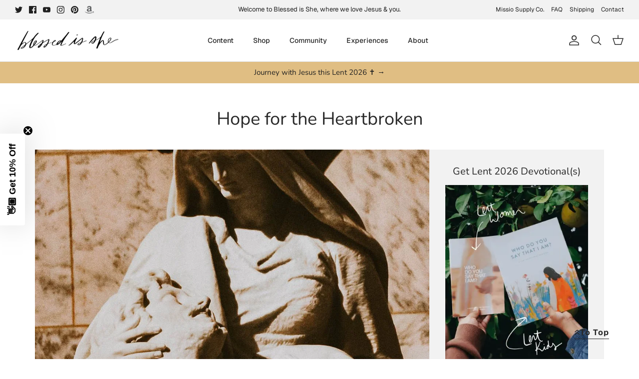

--- FILE ---
content_type: text/html
request_url: https://prayhabit-slfgebdu.manus.space/
body_size: 8122
content:
<!DOCTYPE html><html lang="en"><head>
    <meta charset="UTF-8">
    <meta name="viewport" content="width=device-width, initial-scale=1.0, maximum-scale=1">
    <title>Daily Prayer Habit Tracker</title>    
    <link rel="preconnect" href="https://fonts.googleapis.com">
    <link rel="preconnect" href="https://fonts.gstatic.com" crossorigin="">
    <link href="https://fonts.googleapis.com/css2?family=Geist:wght@400;500;600;700&amp;display=swap" rel="stylesheet">
    <script type="module" crossorigin="" src="/assets/index-DO8LYlrk.js"></script>
    <link rel="stylesheet" crossorigin="" href="/assets/index-DqW8gT79.css">
  <meta property="og:type" content="website">
		<meta property="og:url" content="https://prayhabit-slfgebdu.manus.space/?manus_scraper=1">
		<meta property="og:title" content="Daily Prayer Habit Tracker">
		<meta property="og:description" content="An embeddable daily prayer habit tracker that automatically resets every day">
		<meta property="og:image" content="https://private-us-east-1.manuscdn.com/sessionFile/8mYqgD4hJkkMVzILLRMVd2/sandbox/HkRNkQNRMnhbHRPSF5gwI4_1765860042067_na1fn_bW1faW1hZ2U.webp?Policy=[base64]&amp;Key-Pair-Id=K2HSFNDJXOU9YS&amp;Signature=axyitYzPFoEqIZiuZdtdPiYhkISJWoFTgsiqymL0rsg~dECFtbH8nGG~FFLtHrhdyJLP3xEmNvaewuJWC3vCW2duqI-QmY6bi8FXHqggQxU9CSB01uY0ne64zJ0Z7kHYvHAhBlz3xYQDjWHkadXmkqjGvUdgkmuRgsyV8p1EILzSZ65DD0~XPQEvo5DqOpqabRDBgPem--tJ3CSKqCT~--GWnbYMC1OgW1-h1bUKJnVgltWBc-EgoG6GLLEuYegbFKF3OTMxU1V0G9dpQ3adscmtRQw7381Ix1xgq2RaeNDcb5kVTv6Q-DaL9h14kZLKk4nWLKxsl60Hb3zzocqYUw__?x-oss-process=image/resize,w_1200/crop,h_630,x_0,y_0">
		<meta property="og:image:width" content="1200">
		<meta property="og:image:height" content="630">
		<meta name="twitter:card" content="summary_large_image">
		<meta name="twitter:title" content="Daily Prayer Habit Tracker">
		<meta name="twitter:description" content="An embeddable daily prayer habit tracker that automatically resets every day">
		<meta name="twitter:image" content="https://private-us-east-1.manuscdn.com/sessionFile/8mYqgD4hJkkMVzILLRMVd2/sandbox/HkRNkQNRMnhbHRPSF5gwI4_1765860042067_na1fn_bW1faW1hZ2U.webp?Policy=[base64]&amp;Key-Pair-Id=K2HSFNDJXOU9YS&amp;Signature=axyitYzPFoEqIZiuZdtdPiYhkISJWoFTgsiqymL0rsg~dECFtbH8nGG~FFLtHrhdyJLP3xEmNvaewuJWC3vCW2duqI-QmY6bi8FXHqggQxU9CSB01uY0ne64zJ0Z7kHYvHAhBlz3xYQDjWHkadXmkqjGvUdgkmuRgsyV8p1EILzSZ65DD0~XPQEvo5DqOpqabRDBgPem--tJ3CSKqCT~--GWnbYMC1OgW1-h1bUKJnVgltWBc-EgoG6GLLEuYegbFKF3OTMxU1V0G9dpQ3adscmtRQw7381Ix1xgq2RaeNDcb5kVTv6Q-DaL9h14kZLKk4nWLKxsl60Hb3zzocqYUw__?x-oss-process=image/resize,w_1200/crop,h_630,x_0,y_0">
		<meta name="twitter:image:width" content="1200">
		<meta name="twitter:image:height" content="630"><link rel="canonical" href="https://prayhabit-slfgebdu.manus.space/"><style type="text/css">[data-sonner-toaster][dir=ltr],html[dir=ltr]{--toast-icon-margin-start:-3px;--toast-icon-margin-end:4px;--toast-svg-margin-start:-1px;--toast-svg-margin-end:0px;--toast-button-margin-start:auto;--toast-button-margin-end:0;--toast-close-button-start:0;--toast-close-button-end:unset;--toast-close-button-transform:translate(-35%, -35%)}[data-sonner-toaster][dir=rtl],html[dir=rtl]{--toast-icon-margin-start:4px;--toast-icon-margin-end:-3px;--toast-svg-margin-start:0px;--toast-svg-margin-end:-1px;--toast-button-margin-start:0;--toast-button-margin-end:auto;--toast-close-button-start:unset;--toast-close-button-end:0;--toast-close-button-transform:translate(35%, -35%)}[data-sonner-toaster]{position:fixed;width:var(--width);font-family:ui-sans-serif,system-ui,-apple-system,BlinkMacSystemFont,Segoe UI,Roboto,Helvetica Neue,Arial,Noto Sans,sans-serif,Apple Color Emoji,Segoe UI Emoji,Segoe UI Symbol,Noto Color Emoji;--gray1:hsl(0, 0%, 99%);--gray2:hsl(0, 0%, 97.3%);--gray3:hsl(0, 0%, 95.1%);--gray4:hsl(0, 0%, 93%);--gray5:hsl(0, 0%, 90.9%);--gray6:hsl(0, 0%, 88.7%);--gray7:hsl(0, 0%, 85.8%);--gray8:hsl(0, 0%, 78%);--gray9:hsl(0, 0%, 56.1%);--gray10:hsl(0, 0%, 52.3%);--gray11:hsl(0, 0%, 43.5%);--gray12:hsl(0, 0%, 9%);--border-radius:8px;box-sizing:border-box;padding:0;margin:0;list-style:none;outline:0;z-index:999999999;transition:transform .4s ease}@media (hover:none) and (pointer:coarse){[data-sonner-toaster][data-lifted=true]{transform:none}}[data-sonner-toaster][data-x-position=right]{right:var(--offset-right)}[data-sonner-toaster][data-x-position=left]{left:var(--offset-left)}[data-sonner-toaster][data-x-position=center]{left:50%;transform:translateX(-50%)}[data-sonner-toaster][data-y-position=top]{top:var(--offset-top)}[data-sonner-toaster][data-y-position=bottom]{bottom:var(--offset-bottom)}[data-sonner-toast]{--y:translateY(100%);--lift-amount:calc(var(--lift) * var(--gap));z-index:var(--z-index);position:absolute;opacity:0;transform:var(--y);touch-action:none;transition:transform .4s,opacity .4s,height .4s,box-shadow .2s;box-sizing:border-box;outline:0;overflow-wrap:anywhere}[data-sonner-toast][data-styled=true]{padding:16px;background:var(--normal-bg);border:1px solid var(--normal-border);color:var(--normal-text);border-radius:var(--border-radius);box-shadow:0 4px 12px rgba(0,0,0,.1);width:var(--width);font-size:13px;display:flex;align-items:center;gap:6px}[data-sonner-toast]:focus-visible{box-shadow:0 4px 12px rgba(0,0,0,.1),0 0 0 2px rgba(0,0,0,.2)}[data-sonner-toast][data-y-position=top]{top:0;--y:translateY(-100%);--lift:1;--lift-amount:calc(1 * var(--gap))}[data-sonner-toast][data-y-position=bottom]{bottom:0;--y:translateY(100%);--lift:-1;--lift-amount:calc(var(--lift) * var(--gap))}[data-sonner-toast][data-styled=true] [data-description]{font-weight:400;line-height:1.4;color:#3f3f3f}[data-rich-colors=true][data-sonner-toast][data-styled=true] [data-description]{color:inherit}[data-sonner-toaster][data-sonner-theme=dark] [data-description]{color:#e8e8e8}[data-sonner-toast][data-styled=true] [data-title]{font-weight:500;line-height:1.5;color:inherit}[data-sonner-toast][data-styled=true] [data-icon]{display:flex;height:16px;width:16px;position:relative;justify-content:flex-start;align-items:center;flex-shrink:0;margin-left:var(--toast-icon-margin-start);margin-right:var(--toast-icon-margin-end)}[data-sonner-toast][data-promise=true] [data-icon]>svg{opacity:0;transform:scale(.8);transform-origin:center;animation:sonner-fade-in .3s ease forwards}[data-sonner-toast][data-styled=true] [data-icon]>*{flex-shrink:0}[data-sonner-toast][data-styled=true] [data-icon] svg{margin-left:var(--toast-svg-margin-start);margin-right:var(--toast-svg-margin-end)}[data-sonner-toast][data-styled=true] [data-content]{display:flex;flex-direction:column;gap:2px}[data-sonner-toast][data-styled=true] [data-button]{border-radius:4px;padding-left:8px;padding-right:8px;height:24px;font-size:12px;color:var(--normal-bg);background:var(--normal-text);margin-left:var(--toast-button-margin-start);margin-right:var(--toast-button-margin-end);border:none;font-weight:500;cursor:pointer;outline:0;display:flex;align-items:center;flex-shrink:0;transition:opacity .4s,box-shadow .2s}[data-sonner-toast][data-styled=true] [data-button]:focus-visible{box-shadow:0 0 0 2px rgba(0,0,0,.4)}[data-sonner-toast][data-styled=true] [data-button]:first-of-type{margin-left:var(--toast-button-margin-start);margin-right:var(--toast-button-margin-end)}[data-sonner-toast][data-styled=true] [data-cancel]{color:var(--normal-text);background:rgba(0,0,0,.08)}[data-sonner-toaster][data-sonner-theme=dark] [data-sonner-toast][data-styled=true] [data-cancel]{background:rgba(255,255,255,.3)}[data-sonner-toast][data-styled=true] [data-close-button]{position:absolute;left:var(--toast-close-button-start);right:var(--toast-close-button-end);top:0;height:20px;width:20px;display:flex;justify-content:center;align-items:center;padding:0;color:var(--gray12);background:var(--normal-bg);border:1px solid var(--gray4);transform:var(--toast-close-button-transform);border-radius:50%;cursor:pointer;z-index:1;transition:opacity .1s,background .2s,border-color .2s}[data-sonner-toast][data-styled=true] [data-close-button]:focus-visible{box-shadow:0 4px 12px rgba(0,0,0,.1),0 0 0 2px rgba(0,0,0,.2)}[data-sonner-toast][data-styled=true] [data-disabled=true]{cursor:not-allowed}[data-sonner-toast][data-styled=true]:hover [data-close-button]:hover{background:var(--gray2);border-color:var(--gray5)}[data-sonner-toast][data-swiping=true]::before{content:'';position:absolute;left:-100%;right:-100%;height:100%;z-index:-1}[data-sonner-toast][data-y-position=top][data-swiping=true]::before{bottom:50%;transform:scaleY(3) translateY(50%)}[data-sonner-toast][data-y-position=bottom][data-swiping=true]::before{top:50%;transform:scaleY(3) translateY(-50%)}[data-sonner-toast][data-swiping=false][data-removed=true]::before{content:'';position:absolute;inset:0;transform:scaleY(2)}[data-sonner-toast][data-expanded=true]::after{content:'';position:absolute;left:0;height:calc(var(--gap) + 1px);bottom:100%;width:100%}[data-sonner-toast][data-mounted=true]{--y:translateY(0);opacity:1}[data-sonner-toast][data-expanded=false][data-front=false]{--scale:var(--toasts-before) * 0.05 + 1;--y:translateY(calc(var(--lift-amount) * var(--toasts-before))) scale(calc(-1 * var(--scale)));height:var(--front-toast-height)}[data-sonner-toast]>*{transition:opacity .4s}[data-sonner-toast][data-x-position=right]{right:0}[data-sonner-toast][data-x-position=left]{left:0}[data-sonner-toast][data-expanded=false][data-front=false][data-styled=true]>*{opacity:0}[data-sonner-toast][data-visible=false]{opacity:0;pointer-events:none}[data-sonner-toast][data-mounted=true][data-expanded=true]{--y:translateY(calc(var(--lift) * var(--offset)));height:var(--initial-height)}[data-sonner-toast][data-removed=true][data-front=true][data-swipe-out=false]{--y:translateY(calc(var(--lift) * -100%));opacity:0}[data-sonner-toast][data-removed=true][data-front=false][data-swipe-out=false][data-expanded=true]{--y:translateY(calc(var(--lift) * var(--offset) + var(--lift) * -100%));opacity:0}[data-sonner-toast][data-removed=true][data-front=false][data-swipe-out=false][data-expanded=false]{--y:translateY(40%);opacity:0;transition:transform .5s,opacity .2s}[data-sonner-toast][data-removed=true][data-front=false]::before{height:calc(var(--initial-height) + 20%)}[data-sonner-toast][data-swiping=true]{transform:var(--y) translateY(var(--swipe-amount-y,0)) translateX(var(--swipe-amount-x,0));transition:none}[data-sonner-toast][data-swiped=true]{user-select:none}[data-sonner-toast][data-swipe-out=true][data-y-position=bottom],[data-sonner-toast][data-swipe-out=true][data-y-position=top]{animation-duration:.2s;animation-timing-function:ease-out;animation-fill-mode:forwards}[data-sonner-toast][data-swipe-out=true][data-swipe-direction=left]{animation-name:swipe-out-left}[data-sonner-toast][data-swipe-out=true][data-swipe-direction=right]{animation-name:swipe-out-right}[data-sonner-toast][data-swipe-out=true][data-swipe-direction=up]{animation-name:swipe-out-up}[data-sonner-toast][data-swipe-out=true][data-swipe-direction=down]{animation-name:swipe-out-down}@keyframes swipe-out-left{from{transform:var(--y) translateX(var(--swipe-amount-x));opacity:1}to{transform:var(--y) translateX(calc(var(--swipe-amount-x) - 100%));opacity:0}}@keyframes swipe-out-right{from{transform:var(--y) translateX(var(--swipe-amount-x));opacity:1}to{transform:var(--y) translateX(calc(var(--swipe-amount-x) + 100%));opacity:0}}@keyframes swipe-out-up{from{transform:var(--y) translateY(var(--swipe-amount-y));opacity:1}to{transform:var(--y) translateY(calc(var(--swipe-amount-y) - 100%));opacity:0}}@keyframes swipe-out-down{from{transform:var(--y) translateY(var(--swipe-amount-y));opacity:1}to{transform:var(--y) translateY(calc(var(--swipe-amount-y) + 100%));opacity:0}}@media (max-width:600px){[data-sonner-toaster]{position:fixed;right:var(--mobile-offset-right);left:var(--mobile-offset-left);width:100%}[data-sonner-toaster][dir=rtl]{left:calc(var(--mobile-offset-left) * -1)}[data-sonner-toaster] [data-sonner-toast]{left:0;right:0;width:calc(100% - var(--mobile-offset-left) * 2)}[data-sonner-toaster][data-x-position=left]{left:var(--mobile-offset-left)}[data-sonner-toaster][data-y-position=bottom]{bottom:var(--mobile-offset-bottom)}[data-sonner-toaster][data-y-position=top]{top:var(--mobile-offset-top)}[data-sonner-toaster][data-x-position=center]{left:var(--mobile-offset-left);right:var(--mobile-offset-right);transform:none}}[data-sonner-toaster][data-sonner-theme=light]{--normal-bg:#fff;--normal-border:var(--gray4);--normal-text:var(--gray12);--success-bg:hsl(143, 85%, 96%);--success-border:hsl(145, 92%, 87%);--success-text:hsl(140, 100%, 27%);--info-bg:hsl(208, 100%, 97%);--info-border:hsl(221, 91%, 93%);--info-text:hsl(210, 92%, 45%);--warning-bg:hsl(49, 100%, 97%);--warning-border:hsl(49, 91%, 84%);--warning-text:hsl(31, 92%, 45%);--error-bg:hsl(359, 100%, 97%);--error-border:hsl(359, 100%, 94%);--error-text:hsl(360, 100%, 45%)}[data-sonner-toaster][data-sonner-theme=light] [data-sonner-toast][data-invert=true]{--normal-bg:#000;--normal-border:hsl(0, 0%, 20%);--normal-text:var(--gray1)}[data-sonner-toaster][data-sonner-theme=dark] [data-sonner-toast][data-invert=true]{--normal-bg:#fff;--normal-border:var(--gray3);--normal-text:var(--gray12)}[data-sonner-toaster][data-sonner-theme=dark]{--normal-bg:#000;--normal-bg-hover:hsl(0, 0%, 12%);--normal-border:hsl(0, 0%, 20%);--normal-border-hover:hsl(0, 0%, 25%);--normal-text:var(--gray1);--success-bg:hsl(150, 100%, 6%);--success-border:hsl(147, 100%, 12%);--success-text:hsl(150, 86%, 65%);--info-bg:hsl(215, 100%, 6%);--info-border:hsl(223, 43%, 17%);--info-text:hsl(216, 87%, 65%);--warning-bg:hsl(64, 100%, 6%);--warning-border:hsl(60, 100%, 9%);--warning-text:hsl(46, 87%, 65%);--error-bg:hsl(358, 76%, 10%);--error-border:hsl(357, 89%, 16%);--error-text:hsl(358, 100%, 81%)}[data-sonner-toaster][data-sonner-theme=dark] [data-sonner-toast] [data-close-button]{background:var(--normal-bg);border-color:var(--normal-border);color:var(--normal-text)}[data-sonner-toaster][data-sonner-theme=dark] [data-sonner-toast] [data-close-button]:hover{background:var(--normal-bg-hover);border-color:var(--normal-border-hover)}[data-rich-colors=true][data-sonner-toast][data-type=success]{background:var(--success-bg);border-color:var(--success-border);color:var(--success-text)}[data-rich-colors=true][data-sonner-toast][data-type=success] [data-close-button]{background:var(--success-bg);border-color:var(--success-border);color:var(--success-text)}[data-rich-colors=true][data-sonner-toast][data-type=info]{background:var(--info-bg);border-color:var(--info-border);color:var(--info-text)}[data-rich-colors=true][data-sonner-toast][data-type=info] [data-close-button]{background:var(--info-bg);border-color:var(--info-border);color:var(--info-text)}[data-rich-colors=true][data-sonner-toast][data-type=warning]{background:var(--warning-bg);border-color:var(--warning-border);color:var(--warning-text)}[data-rich-colors=true][data-sonner-toast][data-type=warning] [data-close-button]{background:var(--warning-bg);border-color:var(--warning-border);color:var(--warning-text)}[data-rich-colors=true][data-sonner-toast][data-type=error]{background:var(--error-bg);border-color:var(--error-border);color:var(--error-text)}[data-rich-colors=true][data-sonner-toast][data-type=error] [data-close-button]{background:var(--error-bg);border-color:var(--error-border);color:var(--error-text)}.sonner-loading-wrapper{--size:16px;height:var(--size);width:var(--size);position:absolute;inset:0;z-index:10}.sonner-loading-wrapper[data-visible=false]{transform-origin:center;animation:sonner-fade-out .2s ease forwards}.sonner-spinner{position:relative;top:50%;left:50%;height:var(--size);width:var(--size)}.sonner-loading-bar{animation:sonner-spin 1.2s linear infinite;background:var(--gray11);border-radius:6px;height:8%;left:-10%;position:absolute;top:-3.9%;width:24%}.sonner-loading-bar:first-child{animation-delay:-1.2s;transform:rotate(.0001deg) translate(146%)}.sonner-loading-bar:nth-child(2){animation-delay:-1.1s;transform:rotate(30deg) translate(146%)}.sonner-loading-bar:nth-child(3){animation-delay:-1s;transform:rotate(60deg) translate(146%)}.sonner-loading-bar:nth-child(4){animation-delay:-.9s;transform:rotate(90deg) translate(146%)}.sonner-loading-bar:nth-child(5){animation-delay:-.8s;transform:rotate(120deg) translate(146%)}.sonner-loading-bar:nth-child(6){animation-delay:-.7s;transform:rotate(150deg) translate(146%)}.sonner-loading-bar:nth-child(7){animation-delay:-.6s;transform:rotate(180deg) translate(146%)}.sonner-loading-bar:nth-child(8){animation-delay:-.5s;transform:rotate(210deg) translate(146%)}.sonner-loading-bar:nth-child(9){animation-delay:-.4s;transform:rotate(240deg) translate(146%)}.sonner-loading-bar:nth-child(10){animation-delay:-.3s;transform:rotate(270deg) translate(146%)}.sonner-loading-bar:nth-child(11){animation-delay:-.2s;transform:rotate(300deg) translate(146%)}.sonner-loading-bar:nth-child(12){animation-delay:-.1s;transform:rotate(330deg) translate(146%)}@keyframes sonner-fade-in{0%{opacity:0;transform:scale(.8)}100%{opacity:1;transform:scale(1)}}@keyframes sonner-fade-out{0%{opacity:1;transform:scale(1)}100%{opacity:0;transform:scale(.8)}}@keyframes sonner-spin{0%{opacity:1}100%{opacity:.15}}@media (prefers-reduced-motion){.sonner-loading-bar,[data-sonner-toast],[data-sonner-toast]>*{transition:none!important;animation:none!important}}.sonner-loader{position:absolute;top:50%;left:50%;transform:translate(-50%,-50%);transform-origin:center;transition:opacity .2s,transform .2s}.sonner-loader[data-visible=false]{opacity:0;transform:scale(.8) translate(-50%,-50%)}</style></head>

  <body>
    

    <div id="root"><section aria-label="Notifications alt+T" tabindex="-1" aria-live="polite" aria-relevant="additions text" aria-atomic="false"></section><div data-loc="client/src/pages/Home.tsx:9" class="w-screen min-h-screen relative overflow-y-auto bg-white py-8"><main data-loc="client/src/pages/Home.tsx:11" class="w-full flex flex-col lg:flex-row items-start justify-center gap-8 px-4"><div data-loc="client/src/pages/Home.tsx:13" class="w-full max-w-md flex-shrink-0"><div data-loc="client/src/components/PrayerTracker.tsx:234" class="w-full max-w-md mx-auto p-6 rounded-3xl bg-white shadow-lg border border-gray-200 relative overflow-hidden"><div data-loc="client/src/components/PrayerTracker.tsx:237" class="flex justify-between items-start mb-8"><div data-loc="client/src/components/PrayerTracker.tsx:238"><h2 data-loc="client/src/components/PrayerTracker.tsx:239" class="text-3xl font-serif text-slate-700 mb-1">Draw Near Prayer Pledge</h2><p data-loc="client/src/components/PrayerTracker.tsx:240" class="text-slate-500 font-sans text-sm">Saturday, January 24</p></div><div data-loc="client/src/components/PrayerTracker.tsx:245" class="flex items-center gap-3"><div data-loc="client/src/components/ReminderSettings.tsx:165" class="relative"><button data-loc="client/src/components/ReminderSettings.tsx:167" class="p-3 rounded-full transition-all duration-300 relative" tabindex="0" style="background-color: rgb(243, 244, 246);"><svg xmlns="http://www.w3.org/2000/svg" width="24" height="24" viewBox="0 0 24 24" fill="none" stroke="currentColor" stroke-width="2" stroke-linecap="round" stroke-linejoin="round" class="lucide lucide-bell w-5 h-5" data-loc="client/src/components/ReminderSettings.tsx:176" style="color: rgb(156, 163, 175);"><path d="M6 8a6 6 0 0 1 12 0c0 7 3 9 3 9H3s3-2 3-9"></path><path d="M10.3 21a1.94 1.94 0 0 0 3.4 0"></path></svg></button></div><div data-loc="client/src/components/PrayerTracker.tsx:250" class="flex items-center gap-2 px-3 py-1.5 rounded-full" style="background-color: rgb(199, 162, 91);"><svg xmlns="http://www.w3.org/2000/svg" width="24" height="24" viewBox="0 0 24 24" fill="none" stroke="currentColor" stroke-width="2" stroke-linecap="round" stroke-linejoin="round" class="lucide lucide-flame w-4 h-4 text-white fill-white" data-loc="client/src/components/PrayerTracker.tsx:251"><path d="M8.5 14.5A2.5 2.5 0 0 0 11 12c0-1.38-.5-2-1-3-1.072-2.143-.224-4.054 2-6 .5 2.5 2 4.9 4 6.5 2 1.6 3 3.5 3 5.5a7 7 0 1 1-14 0c0-1.153.433-2.294 1-3a2.5 2.5 0 0 0 2.5 2.5z"></path></svg><span data-loc="client/src/components/PrayerTracker.tsx:252" class="font-bold text-sm text-white">0 Days</span></div></div></div><div data-loc="client/src/components/PrayerTracker.tsx:260" class="relative w-48 h-48 mx-auto mb-10 flex items-center justify-center"><svg data-loc="client/src/components/PrayerTracker.tsx:262" class="w-full h-full transform -rotate-90"><circle data-loc="client/src/components/PrayerTracker.tsx:263" cx="96" cy="96" r="88" class="stroke-slate-100" stroke-width="8" fill="none"></circle><circle data-loc="client/src/components/PrayerTracker.tsx:272" cx="96" cy="96" r="88" class="stroke-orange-200" stroke-width="8" fill="none" stroke-linecap="round" pathLength="1" stroke-dashoffset="0px" stroke-dasharray="0px 1px" style="filter: drop-shadow(rgba(253, 186, 116, 0.5) 0px 0px 4px);"></circle></svg><div data-loc="client/src/components/PrayerTracker.tsx:290" class="absolute inset-0 flex flex-col items-center justify-center"><div data-loc="client/src/components/PrayerTracker.tsx:291" class="text-4xl font-serif text-slate-700" style="opacity: 0; transform: none;">0/3</div><span data-loc="client/src/components/PrayerTracker.tsx:299" class="text-xs text-slate-400 uppercase tracking-widest mt-1">Completed</span></div><div data-loc="client/src/components/PrayerTracker.tsx:303" class="absolute inset-0 pointer-events-none opacity-50 mix-blend-screen"><img data-loc="client/src/components/PrayerTracker.tsx:304" alt="" class="w-full h-full object-contain" src="/images/halo-glow.png"></div></div><div data-loc="client/src/components/PrayerTracker.tsx:309" class="flex flex-row gap-2 flex-wrap justify-center"><button data-loc="client/src/components/PrayerTracker.tsx:311" class="flex-1 min-w-[120px] flex flex-col items-center justify-center p-4 rounded-2xl transition-all duration-300 group gap-2" tabindex="0" style="background-color: rgba(255, 255, 255, 0.5);"><div data-loc="client/src/components/PrayerTracker.tsx:319" class="w-6 h-6 rounded-full border-2 flex items-center justify-center transition-all duration-300 border-slate-200 group-hover:border-slate-400"></div><div data-loc="client/src/components/PrayerTracker.tsx:339" class="text-center"><a data-loc="client/src/components/PrayerTracker.tsx:341" href="https://blessedisshe.net/blogs/devotions" target="_blank" rel="noopener noreferrer" class="font-serif text-sm transition-colors duration-300 hover:underline text-slate-500">Read today's Mass readings</a></div></button><button data-loc="client/src/components/PrayerTracker.tsx:311" class="flex-1 min-w-[120px] flex flex-col items-center justify-center p-4 rounded-2xl transition-all duration-300 group gap-2" tabindex="0" style="background-color: rgba(255, 255, 255, 0.5);"><div data-loc="client/src/components/PrayerTracker.tsx:319" class="w-6 h-6 rounded-full border-2 flex items-center justify-center transition-all duration-300 border-slate-200 group-hover:border-slate-400"></div><div data-loc="client/src/components/PrayerTracker.tsx:339" class="text-center"><a data-loc="client/src/components/PrayerTracker.tsx:341" href="https://blessedisshe.net/blogs/devotions" target="_blank" rel="noopener noreferrer" class="font-serif text-sm transition-colors duration-300 hover:underline text-slate-500">Read the daily devotion</a></div></button><button data-loc="client/src/components/PrayerTracker.tsx:311" class="flex-1 min-w-[120px] flex flex-col items-center justify-center p-4 rounded-2xl transition-all duration-300 group gap-2" tabindex="0" style="background-color: rgba(255, 255, 255, 0.5);"><div data-loc="client/src/components/PrayerTracker.tsx:319" class="w-6 h-6 rounded-full border-2 flex items-center justify-center transition-all duration-300 border-slate-200 group-hover:border-slate-400"></div><div data-loc="client/src/components/PrayerTracker.tsx:339" class="text-center"><h3 data-loc="client/src/components/PrayerTracker.tsx:353" class="font-serif text-sm transition-colors duration-300 text-slate-500">Pray with the prompt</h3></div></button></div><div data-loc="client/src/components/PrayerTracker.tsx:366" class="mt-6 space-y-3"><button data-loc="client/src/components/PrayerTracker.tsx:368" class="w-full flex items-center justify-center gap-2 p-3 rounded-2xl transition-all duration-300 border border-gray-200 hover:bg-gray-50" tabindex="0"><svg xmlns="http://www.w3.org/2000/svg" width="24" height="24" viewBox="0 0 24 24" fill="none" stroke="currentColor" stroke-width="2" stroke-linecap="round" stroke-linejoin="round" class="lucide lucide-share2 w-4 h-4 text-slate-600" data-loc="client/src/components/PrayerTracker.tsx:374"><circle cx="18" cy="5" r="3"></circle><circle cx="6" cy="12" r="3"></circle><circle cx="18" cy="19" r="3"></circle><line x1="8.59" x2="15.42" y1="13.51" y2="17.49"></line><line x1="15.41" x2="8.59" y1="6.51" y2="10.49"></line></svg><span data-loc="client/src/components/PrayerTracker.tsx:375" class="font-medium text-slate-600">Share Your Streak</span></button><div data-loc="client/src/components/PrayerTracker.tsx:379" class="flex gap-2"><button data-loc="client/src/components/PrayerTracker.tsx:381" class="flex-1 flex items-center justify-center gap-2 p-3 rounded-2xl transition-all duration-300 bg-blue-50 hover:bg-blue-100 border border-blue-200" title="Share on Twitter" tabindex="0"><svg data-loc="client/src/components/PrayerTracker.tsx:388" class="w-4 h-4 text-blue-500" fill="currentColor" viewBox="0 0 24 24"><path data-loc="client/src/components/PrayerTracker.tsx:389" d="M23 3a10.9 10.9 0 01-3.14 1.53 4.48 4.48 0 00-7.86 3v1A10.66 10.66 0 013 4s-4 9 5 13a11.64 11.64 0 01-7 2s9 5 20 5a9.5 9.5 0 00-9-5.5c4.75 2.25 7-7 7-7"></path></svg><span data-loc="client/src/components/PrayerTracker.tsx:391" class="font-medium text-blue-600 text-sm">Twitter</span></button><button data-loc="client/src/components/PrayerTracker.tsx:395" class="flex-1 flex items-center justify-center gap-2 p-3 rounded-2xl transition-all duration-300 bg-blue-50 hover:bg-blue-100 border border-blue-200" title="Share on Facebook" tabindex="0"><svg data-loc="client/src/components/PrayerTracker.tsx:402" class="w-4 h-4 text-blue-600" fill="currentColor" viewBox="0 0 24 24"><path data-loc="client/src/components/PrayerTracker.tsx:403" d="M18 2h-3a6 6 0 00-6 6v3H7v4h2v8h4v-8h3l1-4h-4V8a1 1 0 011-1h3z"></path></svg><span data-loc="client/src/components/PrayerTracker.tsx:405" class="font-medium text-blue-600 text-sm">Facebook</span></button><button data-loc="client/src/components/PrayerTracker.tsx:409" class="flex-1 flex items-center justify-center gap-2 p-3 rounded-2xl transition-all duration-300 bg-amber-50 hover:bg-amber-100 border border-amber-200" title="Share via Email" tabindex="0"><svg xmlns="http://www.w3.org/2000/svg" width="24" height="24" viewBox="0 0 24 24" fill="none" stroke="currentColor" stroke-width="2" stroke-linecap="round" stroke-linejoin="round" class="lucide lucide-mail w-4 h-4 text-amber-600" data-loc="client/src/components/PrayerTracker.tsx:416"><rect width="20" height="16" x="2" y="4" rx="2"></rect><path d="m22 7-8.97 5.7a1.94 1.94 0 0 1-2.06 0L2 7"></path></svg><span data-loc="client/src/components/PrayerTracker.tsx:417" class="font-medium text-amber-600 text-sm">Email</span></button></div></div></div><button data-loc="client/src/pages/Home.tsx:17" class="w-full mt-4 p-3 rounded-2xl border border-gray-200 text-slate-600 font-medium hover:bg-gray-50 transition-all duration-300 lg:hidden">Hide 30-Day History</button></div><div data-loc="client/src/pages/Home.tsx:26" class="hidden lg:block w-full max-w-sm flex-shrink-0"><div data-loc="client/src/components/CompletionCalendar.tsx:67" class="w-full mt-8 p-6 rounded-3xl bg-white shadow-lg border border-gray-200" style="opacity: 0; transform: translateY(1.13459px);"><div data-loc="client/src/components/CompletionCalendar.tsx:74" class="mb-6"><h3 data-loc="client/src/components/CompletionCalendar.tsx:75" class="text-2xl font-serif text-slate-700 mb-2">30-Day History</h3><div data-loc="client/src/components/CompletionCalendar.tsx:76" class="flex items-center justify-between"><p data-loc="client/src/components/CompletionCalendar.tsx:77" class="text-slate-500 font-sans text-sm">0 of 30 days completed</p><div data-loc="client/src/components/CompletionCalendar.tsx:80" class="text-right"><div data-loc="client/src/components/CompletionCalendar.tsx:81" class="text-2xl font-bold text-slate-700" style="color: rgb(199, 162, 91);">0%</div><p data-loc="client/src/components/CompletionCalendar.tsx:84" class="text-xs text-slate-400">Completion Rate</p></div></div></div><div data-loc="client/src/components/CompletionCalendar.tsx:90" class="w-full h-2 bg-gray-100 rounded-full mb-6 overflow-hidden"><div data-loc="client/src/components/CompletionCalendar.tsx:91" class="h-full rounded-full" style="background-color: rgb(199, 162, 91); width: 0%;"></div></div><div data-loc="client/src/components/CompletionCalendar.tsx:101" class="space-y-3"><div data-loc="client/src/components/CompletionCalendar.tsx:103" class="flex gap-2"><div data-loc="client/src/components/CompletionCalendar.tsx:110" class="flex-1 aspect-square flex flex-col items-center justify-center rounded-lg text-xs font-medium transition-all duration-300 relative group" style="background-color: rgb(243, 244, 246); border: 1px solid rgb(229, 231, 235);"><span data-loc="client/src/components/CompletionCalendar.tsx:119" class="text-slate-400">26</span><div data-loc="client/src/components/CompletionCalendar.tsx:136" class="absolute bottom-full mb-2 hidden group-hover:block bg-slate-700 text-white text-xs px-2 py-1 rounded whitespace-nowrap z-10">Dec 26</div></div><div data-loc="client/src/components/CompletionCalendar.tsx:110" class="flex-1 aspect-square flex flex-col items-center justify-center rounded-lg text-xs font-medium transition-all duration-300 relative group" style="background-color: rgb(243, 244, 246); border: 1px solid rgb(229, 231, 235);"><span data-loc="client/src/components/CompletionCalendar.tsx:119" class="text-slate-400">27</span><div data-loc="client/src/components/CompletionCalendar.tsx:136" class="absolute bottom-full mb-2 hidden group-hover:block bg-slate-700 text-white text-xs px-2 py-1 rounded whitespace-nowrap z-10">Dec 27</div></div><div data-loc="client/src/components/CompletionCalendar.tsx:110" class="flex-1 aspect-square flex flex-col items-center justify-center rounded-lg text-xs font-medium transition-all duration-300 relative group" style="background-color: rgb(243, 244, 246); border: 1px solid rgb(229, 231, 235);"><span data-loc="client/src/components/CompletionCalendar.tsx:119" class="text-slate-400">28</span><div data-loc="client/src/components/CompletionCalendar.tsx:136" class="absolute bottom-full mb-2 hidden group-hover:block bg-slate-700 text-white text-xs px-2 py-1 rounded whitespace-nowrap z-10">Dec 28</div></div><div data-loc="client/src/components/CompletionCalendar.tsx:110" class="flex-1 aspect-square flex flex-col items-center justify-center rounded-lg text-xs font-medium transition-all duration-300 relative group" style="background-color: rgb(243, 244, 246); border: 1px solid rgb(229, 231, 235);"><span data-loc="client/src/components/CompletionCalendar.tsx:119" class="text-slate-400">29</span><div data-loc="client/src/components/CompletionCalendar.tsx:136" class="absolute bottom-full mb-2 hidden group-hover:block bg-slate-700 text-white text-xs px-2 py-1 rounded whitespace-nowrap z-10">Dec 29</div></div><div data-loc="client/src/components/CompletionCalendar.tsx:110" class="flex-1 aspect-square flex flex-col items-center justify-center rounded-lg text-xs font-medium transition-all duration-300 relative group" style="background-color: rgb(243, 244, 246); border: 1px solid rgb(229, 231, 235);"><span data-loc="client/src/components/CompletionCalendar.tsx:119" class="text-slate-400">30</span><div data-loc="client/src/components/CompletionCalendar.tsx:136" class="absolute bottom-full mb-2 hidden group-hover:block bg-slate-700 text-white text-xs px-2 py-1 rounded whitespace-nowrap z-10">Dec 30</div></div><div data-loc="client/src/components/CompletionCalendar.tsx:110" class="flex-1 aspect-square flex flex-col items-center justify-center rounded-lg text-xs font-medium transition-all duration-300 relative group" style="background-color: rgb(243, 244, 246); border: 1px solid rgb(229, 231, 235);"><span data-loc="client/src/components/CompletionCalendar.tsx:119" class="text-slate-400">31</span><div data-loc="client/src/components/CompletionCalendar.tsx:136" class="absolute bottom-full mb-2 hidden group-hover:block bg-slate-700 text-white text-xs px-2 py-1 rounded whitespace-nowrap z-10">Dec 31</div></div><div data-loc="client/src/components/CompletionCalendar.tsx:110" class="flex-1 aspect-square flex flex-col items-center justify-center rounded-lg text-xs font-medium transition-all duration-300 relative group" style="background-color: rgb(243, 244, 246); border: 1px solid rgb(229, 231, 235);"><span data-loc="client/src/components/CompletionCalendar.tsx:119" class="text-slate-400">1</span><div data-loc="client/src/components/CompletionCalendar.tsx:136" class="absolute bottom-full mb-2 hidden group-hover:block bg-slate-700 text-white text-xs px-2 py-1 rounded whitespace-nowrap z-10">Jan 1</div></div></div><div data-loc="client/src/components/CompletionCalendar.tsx:103" class="flex gap-2"><div data-loc="client/src/components/CompletionCalendar.tsx:110" class="flex-1 aspect-square flex flex-col items-center justify-center rounded-lg text-xs font-medium transition-all duration-300 relative group" style="background-color: rgb(243, 244, 246); border: 1px solid rgb(229, 231, 235);"><span data-loc="client/src/components/CompletionCalendar.tsx:119" class="text-slate-400">2</span><div data-loc="client/src/components/CompletionCalendar.tsx:136" class="absolute bottom-full mb-2 hidden group-hover:block bg-slate-700 text-white text-xs px-2 py-1 rounded whitespace-nowrap z-10">Jan 2</div></div><div data-loc="client/src/components/CompletionCalendar.tsx:110" class="flex-1 aspect-square flex flex-col items-center justify-center rounded-lg text-xs font-medium transition-all duration-300 relative group" style="background-color: rgb(243, 244, 246); border: 1px solid rgb(229, 231, 235);"><span data-loc="client/src/components/CompletionCalendar.tsx:119" class="text-slate-400">3</span><div data-loc="client/src/components/CompletionCalendar.tsx:136" class="absolute bottom-full mb-2 hidden group-hover:block bg-slate-700 text-white text-xs px-2 py-1 rounded whitespace-nowrap z-10">Jan 3</div></div><div data-loc="client/src/components/CompletionCalendar.tsx:110" class="flex-1 aspect-square flex flex-col items-center justify-center rounded-lg text-xs font-medium transition-all duration-300 relative group" style="background-color: rgb(243, 244, 246); border: 1px solid rgb(229, 231, 235);"><span data-loc="client/src/components/CompletionCalendar.tsx:119" class="text-slate-400">4</span><div data-loc="client/src/components/CompletionCalendar.tsx:136" class="absolute bottom-full mb-2 hidden group-hover:block bg-slate-700 text-white text-xs px-2 py-1 rounded whitespace-nowrap z-10">Jan 4</div></div><div data-loc="client/src/components/CompletionCalendar.tsx:110" class="flex-1 aspect-square flex flex-col items-center justify-center rounded-lg text-xs font-medium transition-all duration-300 relative group" style="background-color: rgb(243, 244, 246); border: 1px solid rgb(229, 231, 235);"><span data-loc="client/src/components/CompletionCalendar.tsx:119" class="text-slate-400">5</span><div data-loc="client/src/components/CompletionCalendar.tsx:136" class="absolute bottom-full mb-2 hidden group-hover:block bg-slate-700 text-white text-xs px-2 py-1 rounded whitespace-nowrap z-10">Jan 5</div></div><div data-loc="client/src/components/CompletionCalendar.tsx:110" class="flex-1 aspect-square flex flex-col items-center justify-center rounded-lg text-xs font-medium transition-all duration-300 relative group" style="background-color: rgb(243, 244, 246); border: 1px solid rgb(229, 231, 235);"><span data-loc="client/src/components/CompletionCalendar.tsx:119" class="text-slate-400">6</span><div data-loc="client/src/components/CompletionCalendar.tsx:136" class="absolute bottom-full mb-2 hidden group-hover:block bg-slate-700 text-white text-xs px-2 py-1 rounded whitespace-nowrap z-10">Jan 6</div></div><div data-loc="client/src/components/CompletionCalendar.tsx:110" class="flex-1 aspect-square flex flex-col items-center justify-center rounded-lg text-xs font-medium transition-all duration-300 relative group" style="background-color: rgb(243, 244, 246); border: 1px solid rgb(229, 231, 235);"><span data-loc="client/src/components/CompletionCalendar.tsx:119" class="text-slate-400">7</span><div data-loc="client/src/components/CompletionCalendar.tsx:136" class="absolute bottom-full mb-2 hidden group-hover:block bg-slate-700 text-white text-xs px-2 py-1 rounded whitespace-nowrap z-10">Jan 7</div></div><div data-loc="client/src/components/CompletionCalendar.tsx:110" class="flex-1 aspect-square flex flex-col items-center justify-center rounded-lg text-xs font-medium transition-all duration-300 relative group" style="background-color: rgb(243, 244, 246); border: 1px solid rgb(229, 231, 235);"><span data-loc="client/src/components/CompletionCalendar.tsx:119" class="text-slate-400">8</span><div data-loc="client/src/components/CompletionCalendar.tsx:136" class="absolute bottom-full mb-2 hidden group-hover:block bg-slate-700 text-white text-xs px-2 py-1 rounded whitespace-nowrap z-10">Jan 8</div></div></div><div data-loc="client/src/components/CompletionCalendar.tsx:103" class="flex gap-2"><div data-loc="client/src/components/CompletionCalendar.tsx:110" class="flex-1 aspect-square flex flex-col items-center justify-center rounded-lg text-xs font-medium transition-all duration-300 relative group" style="background-color: rgb(243, 244, 246); border: 1px solid rgb(229, 231, 235);"><span data-loc="client/src/components/CompletionCalendar.tsx:119" class="text-slate-400">9</span><div data-loc="client/src/components/CompletionCalendar.tsx:136" class="absolute bottom-full mb-2 hidden group-hover:block bg-slate-700 text-white text-xs px-2 py-1 rounded whitespace-nowrap z-10">Jan 9</div></div><div data-loc="client/src/components/CompletionCalendar.tsx:110" class="flex-1 aspect-square flex flex-col items-center justify-center rounded-lg text-xs font-medium transition-all duration-300 relative group" style="background-color: rgb(243, 244, 246); border: 1px solid rgb(229, 231, 235);"><span data-loc="client/src/components/CompletionCalendar.tsx:119" class="text-slate-400">10</span><div data-loc="client/src/components/CompletionCalendar.tsx:136" class="absolute bottom-full mb-2 hidden group-hover:block bg-slate-700 text-white text-xs px-2 py-1 rounded whitespace-nowrap z-10">Jan 10</div></div><div data-loc="client/src/components/CompletionCalendar.tsx:110" class="flex-1 aspect-square flex flex-col items-center justify-center rounded-lg text-xs font-medium transition-all duration-300 relative group" style="background-color: rgb(243, 244, 246); border: 1px solid rgb(229, 231, 235);"><span data-loc="client/src/components/CompletionCalendar.tsx:119" class="text-slate-400">11</span><div data-loc="client/src/components/CompletionCalendar.tsx:136" class="absolute bottom-full mb-2 hidden group-hover:block bg-slate-700 text-white text-xs px-2 py-1 rounded whitespace-nowrap z-10">Jan 11</div></div><div data-loc="client/src/components/CompletionCalendar.tsx:110" class="flex-1 aspect-square flex flex-col items-center justify-center rounded-lg text-xs font-medium transition-all duration-300 relative group" style="background-color: rgb(243, 244, 246); border: 1px solid rgb(229, 231, 235);"><span data-loc="client/src/components/CompletionCalendar.tsx:119" class="text-slate-400">12</span><div data-loc="client/src/components/CompletionCalendar.tsx:136" class="absolute bottom-full mb-2 hidden group-hover:block bg-slate-700 text-white text-xs px-2 py-1 rounded whitespace-nowrap z-10">Jan 12</div></div><div data-loc="client/src/components/CompletionCalendar.tsx:110" class="flex-1 aspect-square flex flex-col items-center justify-center rounded-lg text-xs font-medium transition-all duration-300 relative group" style="background-color: rgb(243, 244, 246); border: 1px solid rgb(229, 231, 235);"><span data-loc="client/src/components/CompletionCalendar.tsx:119" class="text-slate-400">13</span><div data-loc="client/src/components/CompletionCalendar.tsx:136" class="absolute bottom-full mb-2 hidden group-hover:block bg-slate-700 text-white text-xs px-2 py-1 rounded whitespace-nowrap z-10">Jan 13</div></div><div data-loc="client/src/components/CompletionCalendar.tsx:110" class="flex-1 aspect-square flex flex-col items-center justify-center rounded-lg text-xs font-medium transition-all duration-300 relative group" style="background-color: rgb(243, 244, 246); border: 1px solid rgb(229, 231, 235);"><span data-loc="client/src/components/CompletionCalendar.tsx:119" class="text-slate-400">14</span><div data-loc="client/src/components/CompletionCalendar.tsx:136" class="absolute bottom-full mb-2 hidden group-hover:block bg-slate-700 text-white text-xs px-2 py-1 rounded whitespace-nowrap z-10">Jan 14</div></div><div data-loc="client/src/components/CompletionCalendar.tsx:110" class="flex-1 aspect-square flex flex-col items-center justify-center rounded-lg text-xs font-medium transition-all duration-300 relative group" style="background-color: rgb(243, 244, 246); border: 1px solid rgb(229, 231, 235);"><span data-loc="client/src/components/CompletionCalendar.tsx:119" class="text-slate-400">15</span><div data-loc="client/src/components/CompletionCalendar.tsx:136" class="absolute bottom-full mb-2 hidden group-hover:block bg-slate-700 text-white text-xs px-2 py-1 rounded whitespace-nowrap z-10">Jan 15</div></div></div><div data-loc="client/src/components/CompletionCalendar.tsx:103" class="flex gap-2"><div data-loc="client/src/components/CompletionCalendar.tsx:110" class="flex-1 aspect-square flex flex-col items-center justify-center rounded-lg text-xs font-medium transition-all duration-300 relative group" style="background-color: rgb(243, 244, 246); border: 1px solid rgb(229, 231, 235);"><span data-loc="client/src/components/CompletionCalendar.tsx:119" class="text-slate-400">16</span><div data-loc="client/src/components/CompletionCalendar.tsx:136" class="absolute bottom-full mb-2 hidden group-hover:block bg-slate-700 text-white text-xs px-2 py-1 rounded whitespace-nowrap z-10">Jan 16</div></div><div data-loc="client/src/components/CompletionCalendar.tsx:110" class="flex-1 aspect-square flex flex-col items-center justify-center rounded-lg text-xs font-medium transition-all duration-300 relative group" style="background-color: rgb(243, 244, 246); border: 1px solid rgb(229, 231, 235);"><span data-loc="client/src/components/CompletionCalendar.tsx:119" class="text-slate-400">17</span><div data-loc="client/src/components/CompletionCalendar.tsx:136" class="absolute bottom-full mb-2 hidden group-hover:block bg-slate-700 text-white text-xs px-2 py-1 rounded whitespace-nowrap z-10">Jan 17</div></div><div data-loc="client/src/components/CompletionCalendar.tsx:110" class="flex-1 aspect-square flex flex-col items-center justify-center rounded-lg text-xs font-medium transition-all duration-300 relative group" style="background-color: rgb(243, 244, 246); border: 1px solid rgb(229, 231, 235);"><span data-loc="client/src/components/CompletionCalendar.tsx:119" class="text-slate-400">18</span><div data-loc="client/src/components/CompletionCalendar.tsx:136" class="absolute bottom-full mb-2 hidden group-hover:block bg-slate-700 text-white text-xs px-2 py-1 rounded whitespace-nowrap z-10">Jan 18</div></div><div data-loc="client/src/components/CompletionCalendar.tsx:110" class="flex-1 aspect-square flex flex-col items-center justify-center rounded-lg text-xs font-medium transition-all duration-300 relative group" style="background-color: rgb(243, 244, 246); border: 1px solid rgb(229, 231, 235);"><span data-loc="client/src/components/CompletionCalendar.tsx:119" class="text-slate-400">19</span><div data-loc="client/src/components/CompletionCalendar.tsx:136" class="absolute bottom-full mb-2 hidden group-hover:block bg-slate-700 text-white text-xs px-2 py-1 rounded whitespace-nowrap z-10">Jan 19</div></div><div data-loc="client/src/components/CompletionCalendar.tsx:110" class="flex-1 aspect-square flex flex-col items-center justify-center rounded-lg text-xs font-medium transition-all duration-300 relative group" style="background-color: rgb(243, 244, 246); border: 1px solid rgb(229, 231, 235);"><span data-loc="client/src/components/CompletionCalendar.tsx:119" class="text-slate-400">20</span><div data-loc="client/src/components/CompletionCalendar.tsx:136" class="absolute bottom-full mb-2 hidden group-hover:block bg-slate-700 text-white text-xs px-2 py-1 rounded whitespace-nowrap z-10">Jan 20</div></div><div data-loc="client/src/components/CompletionCalendar.tsx:110" class="flex-1 aspect-square flex flex-col items-center justify-center rounded-lg text-xs font-medium transition-all duration-300 relative group" style="background-color: rgb(243, 244, 246); border: 1px solid rgb(229, 231, 235);"><span data-loc="client/src/components/CompletionCalendar.tsx:119" class="text-slate-400">21</span><div data-loc="client/src/components/CompletionCalendar.tsx:136" class="absolute bottom-full mb-2 hidden group-hover:block bg-slate-700 text-white text-xs px-2 py-1 rounded whitespace-nowrap z-10">Jan 21</div></div><div data-loc="client/src/components/CompletionCalendar.tsx:110" class="flex-1 aspect-square flex flex-col items-center justify-center rounded-lg text-xs font-medium transition-all duration-300 relative group" style="background-color: rgb(243, 244, 246); border: 1px solid rgb(229, 231, 235);"><span data-loc="client/src/components/CompletionCalendar.tsx:119" class="text-slate-400">22</span><div data-loc="client/src/components/CompletionCalendar.tsx:136" class="absolute bottom-full mb-2 hidden group-hover:block bg-slate-700 text-white text-xs px-2 py-1 rounded whitespace-nowrap z-10">Jan 22</div></div></div><div data-loc="client/src/components/CompletionCalendar.tsx:103" class="flex gap-2"><div data-loc="client/src/components/CompletionCalendar.tsx:110" class="flex-1 aspect-square flex flex-col items-center justify-center rounded-lg text-xs font-medium transition-all duration-300 relative group" style="background-color: rgb(243, 244, 246); border: 1px solid rgb(229, 231, 235);"><span data-loc="client/src/components/CompletionCalendar.tsx:119" class="text-slate-400">23</span><div data-loc="client/src/components/CompletionCalendar.tsx:136" class="absolute bottom-full mb-2 hidden group-hover:block bg-slate-700 text-white text-xs px-2 py-1 rounded whitespace-nowrap z-10">Jan 23</div></div><div data-loc="client/src/components/CompletionCalendar.tsx:110" class="flex-1 aspect-square flex flex-col items-center justify-center rounded-lg text-xs font-medium transition-all duration-300 relative group" style="background-color: rgb(243, 244, 246); border: 2px solid rgb(199, 162, 91);"><span data-loc="client/src/components/CompletionCalendar.tsx:119" class="text-slate-400">24</span><div data-loc="client/src/components/CompletionCalendar.tsx:136" class="absolute bottom-full mb-2 hidden group-hover:block bg-slate-700 text-white text-xs px-2 py-1 rounded whitespace-nowrap z-10">Jan 24</div></div></div></div><div data-loc="client/src/components/CompletionCalendar.tsx:148" class="mt-6 flex gap-4 justify-center text-xs"><div data-loc="client/src/components/CompletionCalendar.tsx:149" class="flex items-center gap-2"><div data-loc="client/src/components/CompletionCalendar.tsx:150" class="w-4 h-4 rounded" style="background-color: rgb(233, 211, 200);"></div><span data-loc="client/src/components/CompletionCalendar.tsx:151" class="text-slate-600">Completed</span></div><div data-loc="client/src/components/CompletionCalendar.tsx:153" class="flex items-center gap-2"><div data-loc="client/src/components/CompletionCalendar.tsx:154" class="w-4 h-4 rounded bg-gray-100"></div><span data-loc="client/src/components/CompletionCalendar.tsx:155" class="text-slate-600">Incomplete</span></div><div data-loc="client/src/components/CompletionCalendar.tsx:157" class="flex items-center gap-2"><div data-loc="client/src/components/CompletionCalendar.tsx:158" class="w-4 h-4 rounded" style="border: 2px solid rgb(199, 162, 91);"></div><span data-loc="client/src/components/CompletionCalendar.tsx:159" class="text-slate-600">Today</span></div></div></div></div><div data-loc="client/src/pages/Home.tsx:32" class="w-full max-w-md lg:hidden"><div data-loc="client/src/components/CompletionCalendar.tsx:67" class="w-full mt-8 p-6 rounded-3xl bg-white shadow-lg border border-gray-200" style="opacity: 0; transform: translateY(1.13459px);"><div data-loc="client/src/components/CompletionCalendar.tsx:74" class="mb-6"><h3 data-loc="client/src/components/CompletionCalendar.tsx:75" class="text-2xl font-serif text-slate-700 mb-2">30-Day History</h3><div data-loc="client/src/components/CompletionCalendar.tsx:76" class="flex items-center justify-between"><p data-loc="client/src/components/CompletionCalendar.tsx:77" class="text-slate-500 font-sans text-sm">0 of 30 days completed</p><div data-loc="client/src/components/CompletionCalendar.tsx:80" class="text-right"><div data-loc="client/src/components/CompletionCalendar.tsx:81" class="text-2xl font-bold text-slate-700" style="color: rgb(199, 162, 91);">0%</div><p data-loc="client/src/components/CompletionCalendar.tsx:84" class="text-xs text-slate-400">Completion Rate</p></div></div></div><div data-loc="client/src/components/CompletionCalendar.tsx:90" class="w-full h-2 bg-gray-100 rounded-full mb-6 overflow-hidden"><div data-loc="client/src/components/CompletionCalendar.tsx:91" class="h-full rounded-full" style="background-color: rgb(199, 162, 91); width: 0%;"></div></div><div data-loc="client/src/components/CompletionCalendar.tsx:101" class="space-y-3"><div data-loc="client/src/components/CompletionCalendar.tsx:103" class="flex gap-2"><div data-loc="client/src/components/CompletionCalendar.tsx:110" class="flex-1 aspect-square flex flex-col items-center justify-center rounded-lg text-xs font-medium transition-all duration-300 relative group" style="background-color: rgb(243, 244, 246); border: 1px solid rgb(229, 231, 235);"><span data-loc="client/src/components/CompletionCalendar.tsx:119" class="text-slate-400">26</span><div data-loc="client/src/components/CompletionCalendar.tsx:136" class="absolute bottom-full mb-2 hidden group-hover:block bg-slate-700 text-white text-xs px-2 py-1 rounded whitespace-nowrap z-10">Dec 26</div></div><div data-loc="client/src/components/CompletionCalendar.tsx:110" class="flex-1 aspect-square flex flex-col items-center justify-center rounded-lg text-xs font-medium transition-all duration-300 relative group" style="background-color: rgb(243, 244, 246); border: 1px solid rgb(229, 231, 235);"><span data-loc="client/src/components/CompletionCalendar.tsx:119" class="text-slate-400">27</span><div data-loc="client/src/components/CompletionCalendar.tsx:136" class="absolute bottom-full mb-2 hidden group-hover:block bg-slate-700 text-white text-xs px-2 py-1 rounded whitespace-nowrap z-10">Dec 27</div></div><div data-loc="client/src/components/CompletionCalendar.tsx:110" class="flex-1 aspect-square flex flex-col items-center justify-center rounded-lg text-xs font-medium transition-all duration-300 relative group" style="background-color: rgb(243, 244, 246); border: 1px solid rgb(229, 231, 235);"><span data-loc="client/src/components/CompletionCalendar.tsx:119" class="text-slate-400">28</span><div data-loc="client/src/components/CompletionCalendar.tsx:136" class="absolute bottom-full mb-2 hidden group-hover:block bg-slate-700 text-white text-xs px-2 py-1 rounded whitespace-nowrap z-10">Dec 28</div></div><div data-loc="client/src/components/CompletionCalendar.tsx:110" class="flex-1 aspect-square flex flex-col items-center justify-center rounded-lg text-xs font-medium transition-all duration-300 relative group" style="background-color: rgb(243, 244, 246); border: 1px solid rgb(229, 231, 235);"><span data-loc="client/src/components/CompletionCalendar.tsx:119" class="text-slate-400">29</span><div data-loc="client/src/components/CompletionCalendar.tsx:136" class="absolute bottom-full mb-2 hidden group-hover:block bg-slate-700 text-white text-xs px-2 py-1 rounded whitespace-nowrap z-10">Dec 29</div></div><div data-loc="client/src/components/CompletionCalendar.tsx:110" class="flex-1 aspect-square flex flex-col items-center justify-center rounded-lg text-xs font-medium transition-all duration-300 relative group" style="background-color: rgb(243, 244, 246); border: 1px solid rgb(229, 231, 235);"><span data-loc="client/src/components/CompletionCalendar.tsx:119" class="text-slate-400">30</span><div data-loc="client/src/components/CompletionCalendar.tsx:136" class="absolute bottom-full mb-2 hidden group-hover:block bg-slate-700 text-white text-xs px-2 py-1 rounded whitespace-nowrap z-10">Dec 30</div></div><div data-loc="client/src/components/CompletionCalendar.tsx:110" class="flex-1 aspect-square flex flex-col items-center justify-center rounded-lg text-xs font-medium transition-all duration-300 relative group" style="background-color: rgb(243, 244, 246); border: 1px solid rgb(229, 231, 235);"><span data-loc="client/src/components/CompletionCalendar.tsx:119" class="text-slate-400">31</span><div data-loc="client/src/components/CompletionCalendar.tsx:136" class="absolute bottom-full mb-2 hidden group-hover:block bg-slate-700 text-white text-xs px-2 py-1 rounded whitespace-nowrap z-10">Dec 31</div></div><div data-loc="client/src/components/CompletionCalendar.tsx:110" class="flex-1 aspect-square flex flex-col items-center justify-center rounded-lg text-xs font-medium transition-all duration-300 relative group" style="background-color: rgb(243, 244, 246); border: 1px solid rgb(229, 231, 235);"><span data-loc="client/src/components/CompletionCalendar.tsx:119" class="text-slate-400">1</span><div data-loc="client/src/components/CompletionCalendar.tsx:136" class="absolute bottom-full mb-2 hidden group-hover:block bg-slate-700 text-white text-xs px-2 py-1 rounded whitespace-nowrap z-10">Jan 1</div></div></div><div data-loc="client/src/components/CompletionCalendar.tsx:103" class="flex gap-2"><div data-loc="client/src/components/CompletionCalendar.tsx:110" class="flex-1 aspect-square flex flex-col items-center justify-center rounded-lg text-xs font-medium transition-all duration-300 relative group" style="background-color: rgb(243, 244, 246); border: 1px solid rgb(229, 231, 235);"><span data-loc="client/src/components/CompletionCalendar.tsx:119" class="text-slate-400">2</span><div data-loc="client/src/components/CompletionCalendar.tsx:136" class="absolute bottom-full mb-2 hidden group-hover:block bg-slate-700 text-white text-xs px-2 py-1 rounded whitespace-nowrap z-10">Jan 2</div></div><div data-loc="client/src/components/CompletionCalendar.tsx:110" class="flex-1 aspect-square flex flex-col items-center justify-center rounded-lg text-xs font-medium transition-all duration-300 relative group" style="background-color: rgb(243, 244, 246); border: 1px solid rgb(229, 231, 235);"><span data-loc="client/src/components/CompletionCalendar.tsx:119" class="text-slate-400">3</span><div data-loc="client/src/components/CompletionCalendar.tsx:136" class="absolute bottom-full mb-2 hidden group-hover:block bg-slate-700 text-white text-xs px-2 py-1 rounded whitespace-nowrap z-10">Jan 3</div></div><div data-loc="client/src/components/CompletionCalendar.tsx:110" class="flex-1 aspect-square flex flex-col items-center justify-center rounded-lg text-xs font-medium transition-all duration-300 relative group" style="background-color: rgb(243, 244, 246); border: 1px solid rgb(229, 231, 235);"><span data-loc="client/src/components/CompletionCalendar.tsx:119" class="text-slate-400">4</span><div data-loc="client/src/components/CompletionCalendar.tsx:136" class="absolute bottom-full mb-2 hidden group-hover:block bg-slate-700 text-white text-xs px-2 py-1 rounded whitespace-nowrap z-10">Jan 4</div></div><div data-loc="client/src/components/CompletionCalendar.tsx:110" class="flex-1 aspect-square flex flex-col items-center justify-center rounded-lg text-xs font-medium transition-all duration-300 relative group" style="background-color: rgb(243, 244, 246); border: 1px solid rgb(229, 231, 235);"><span data-loc="client/src/components/CompletionCalendar.tsx:119" class="text-slate-400">5</span><div data-loc="client/src/components/CompletionCalendar.tsx:136" class="absolute bottom-full mb-2 hidden group-hover:block bg-slate-700 text-white text-xs px-2 py-1 rounded whitespace-nowrap z-10">Jan 5</div></div><div data-loc="client/src/components/CompletionCalendar.tsx:110" class="flex-1 aspect-square flex flex-col items-center justify-center rounded-lg text-xs font-medium transition-all duration-300 relative group" style="background-color: rgb(243, 244, 246); border: 1px solid rgb(229, 231, 235);"><span data-loc="client/src/components/CompletionCalendar.tsx:119" class="text-slate-400">6</span><div data-loc="client/src/components/CompletionCalendar.tsx:136" class="absolute bottom-full mb-2 hidden group-hover:block bg-slate-700 text-white text-xs px-2 py-1 rounded whitespace-nowrap z-10">Jan 6</div></div><div data-loc="client/src/components/CompletionCalendar.tsx:110" class="flex-1 aspect-square flex flex-col items-center justify-center rounded-lg text-xs font-medium transition-all duration-300 relative group" style="background-color: rgb(243, 244, 246); border: 1px solid rgb(229, 231, 235);"><span data-loc="client/src/components/CompletionCalendar.tsx:119" class="text-slate-400">7</span><div data-loc="client/src/components/CompletionCalendar.tsx:136" class="absolute bottom-full mb-2 hidden group-hover:block bg-slate-700 text-white text-xs px-2 py-1 rounded whitespace-nowrap z-10">Jan 7</div></div><div data-loc="client/src/components/CompletionCalendar.tsx:110" class="flex-1 aspect-square flex flex-col items-center justify-center rounded-lg text-xs font-medium transition-all duration-300 relative group" style="background-color: rgb(243, 244, 246); border: 1px solid rgb(229, 231, 235);"><span data-loc="client/src/components/CompletionCalendar.tsx:119" class="text-slate-400">8</span><div data-loc="client/src/components/CompletionCalendar.tsx:136" class="absolute bottom-full mb-2 hidden group-hover:block bg-slate-700 text-white text-xs px-2 py-1 rounded whitespace-nowrap z-10">Jan 8</div></div></div><div data-loc="client/src/components/CompletionCalendar.tsx:103" class="flex gap-2"><div data-loc="client/src/components/CompletionCalendar.tsx:110" class="flex-1 aspect-square flex flex-col items-center justify-center rounded-lg text-xs font-medium transition-all duration-300 relative group" style="background-color: rgb(243, 244, 246); border: 1px solid rgb(229, 231, 235);"><span data-loc="client/src/components/CompletionCalendar.tsx:119" class="text-slate-400">9</span><div data-loc="client/src/components/CompletionCalendar.tsx:136" class="absolute bottom-full mb-2 hidden group-hover:block bg-slate-700 text-white text-xs px-2 py-1 rounded whitespace-nowrap z-10">Jan 9</div></div><div data-loc="client/src/components/CompletionCalendar.tsx:110" class="flex-1 aspect-square flex flex-col items-center justify-center rounded-lg text-xs font-medium transition-all duration-300 relative group" style="background-color: rgb(243, 244, 246); border: 1px solid rgb(229, 231, 235);"><span data-loc="client/src/components/CompletionCalendar.tsx:119" class="text-slate-400">10</span><div data-loc="client/src/components/CompletionCalendar.tsx:136" class="absolute bottom-full mb-2 hidden group-hover:block bg-slate-700 text-white text-xs px-2 py-1 rounded whitespace-nowrap z-10">Jan 10</div></div><div data-loc="client/src/components/CompletionCalendar.tsx:110" class="flex-1 aspect-square flex flex-col items-center justify-center rounded-lg text-xs font-medium transition-all duration-300 relative group" style="background-color: rgb(243, 244, 246); border: 1px solid rgb(229, 231, 235);"><span data-loc="client/src/components/CompletionCalendar.tsx:119" class="text-slate-400">11</span><div data-loc="client/src/components/CompletionCalendar.tsx:136" class="absolute bottom-full mb-2 hidden group-hover:block bg-slate-700 text-white text-xs px-2 py-1 rounded whitespace-nowrap z-10">Jan 11</div></div><div data-loc="client/src/components/CompletionCalendar.tsx:110" class="flex-1 aspect-square flex flex-col items-center justify-center rounded-lg text-xs font-medium transition-all duration-300 relative group" style="background-color: rgb(243, 244, 246); border: 1px solid rgb(229, 231, 235);"><span data-loc="client/src/components/CompletionCalendar.tsx:119" class="text-slate-400">12</span><div data-loc="client/src/components/CompletionCalendar.tsx:136" class="absolute bottom-full mb-2 hidden group-hover:block bg-slate-700 text-white text-xs px-2 py-1 rounded whitespace-nowrap z-10">Jan 12</div></div><div data-loc="client/src/components/CompletionCalendar.tsx:110" class="flex-1 aspect-square flex flex-col items-center justify-center rounded-lg text-xs font-medium transition-all duration-300 relative group" style="background-color: rgb(243, 244, 246); border: 1px solid rgb(229, 231, 235);"><span data-loc="client/src/components/CompletionCalendar.tsx:119" class="text-slate-400">13</span><div data-loc="client/src/components/CompletionCalendar.tsx:136" class="absolute bottom-full mb-2 hidden group-hover:block bg-slate-700 text-white text-xs px-2 py-1 rounded whitespace-nowrap z-10">Jan 13</div></div><div data-loc="client/src/components/CompletionCalendar.tsx:110" class="flex-1 aspect-square flex flex-col items-center justify-center rounded-lg text-xs font-medium transition-all duration-300 relative group" style="background-color: rgb(243, 244, 246); border: 1px solid rgb(229, 231, 235);"><span data-loc="client/src/components/CompletionCalendar.tsx:119" class="text-slate-400">14</span><div data-loc="client/src/components/CompletionCalendar.tsx:136" class="absolute bottom-full mb-2 hidden group-hover:block bg-slate-700 text-white text-xs px-2 py-1 rounded whitespace-nowrap z-10">Jan 14</div></div><div data-loc="client/src/components/CompletionCalendar.tsx:110" class="flex-1 aspect-square flex flex-col items-center justify-center rounded-lg text-xs font-medium transition-all duration-300 relative group" style="background-color: rgb(243, 244, 246); border: 1px solid rgb(229, 231, 235);"><span data-loc="client/src/components/CompletionCalendar.tsx:119" class="text-slate-400">15</span><div data-loc="client/src/components/CompletionCalendar.tsx:136" class="absolute bottom-full mb-2 hidden group-hover:block bg-slate-700 text-white text-xs px-2 py-1 rounded whitespace-nowrap z-10">Jan 15</div></div></div><div data-loc="client/src/components/CompletionCalendar.tsx:103" class="flex gap-2"><div data-loc="client/src/components/CompletionCalendar.tsx:110" class="flex-1 aspect-square flex flex-col items-center justify-center rounded-lg text-xs font-medium transition-all duration-300 relative group" style="background-color: rgb(243, 244, 246); border: 1px solid rgb(229, 231, 235);"><span data-loc="client/src/components/CompletionCalendar.tsx:119" class="text-slate-400">16</span><div data-loc="client/src/components/CompletionCalendar.tsx:136" class="absolute bottom-full mb-2 hidden group-hover:block bg-slate-700 text-white text-xs px-2 py-1 rounded whitespace-nowrap z-10">Jan 16</div></div><div data-loc="client/src/components/CompletionCalendar.tsx:110" class="flex-1 aspect-square flex flex-col items-center justify-center rounded-lg text-xs font-medium transition-all duration-300 relative group" style="background-color: rgb(243, 244, 246); border: 1px solid rgb(229, 231, 235);"><span data-loc="client/src/components/CompletionCalendar.tsx:119" class="text-slate-400">17</span><div data-loc="client/src/components/CompletionCalendar.tsx:136" class="absolute bottom-full mb-2 hidden group-hover:block bg-slate-700 text-white text-xs px-2 py-1 rounded whitespace-nowrap z-10">Jan 17</div></div><div data-loc="client/src/components/CompletionCalendar.tsx:110" class="flex-1 aspect-square flex flex-col items-center justify-center rounded-lg text-xs font-medium transition-all duration-300 relative group" style="background-color: rgb(243, 244, 246); border: 1px solid rgb(229, 231, 235);"><span data-loc="client/src/components/CompletionCalendar.tsx:119" class="text-slate-400">18</span><div data-loc="client/src/components/CompletionCalendar.tsx:136" class="absolute bottom-full mb-2 hidden group-hover:block bg-slate-700 text-white text-xs px-2 py-1 rounded whitespace-nowrap z-10">Jan 18</div></div><div data-loc="client/src/components/CompletionCalendar.tsx:110" class="flex-1 aspect-square flex flex-col items-center justify-center rounded-lg text-xs font-medium transition-all duration-300 relative group" style="background-color: rgb(243, 244, 246); border: 1px solid rgb(229, 231, 235);"><span data-loc="client/src/components/CompletionCalendar.tsx:119" class="text-slate-400">19</span><div data-loc="client/src/components/CompletionCalendar.tsx:136" class="absolute bottom-full mb-2 hidden group-hover:block bg-slate-700 text-white text-xs px-2 py-1 rounded whitespace-nowrap z-10">Jan 19</div></div><div data-loc="client/src/components/CompletionCalendar.tsx:110" class="flex-1 aspect-square flex flex-col items-center justify-center rounded-lg text-xs font-medium transition-all duration-300 relative group" style="background-color: rgb(243, 244, 246); border: 1px solid rgb(229, 231, 235);"><span data-loc="client/src/components/CompletionCalendar.tsx:119" class="text-slate-400">20</span><div data-loc="client/src/components/CompletionCalendar.tsx:136" class="absolute bottom-full mb-2 hidden group-hover:block bg-slate-700 text-white text-xs px-2 py-1 rounded whitespace-nowrap z-10">Jan 20</div></div><div data-loc="client/src/components/CompletionCalendar.tsx:110" class="flex-1 aspect-square flex flex-col items-center justify-center rounded-lg text-xs font-medium transition-all duration-300 relative group" style="background-color: rgb(243, 244, 246); border: 1px solid rgb(229, 231, 235);"><span data-loc="client/src/components/CompletionCalendar.tsx:119" class="text-slate-400">21</span><div data-loc="client/src/components/CompletionCalendar.tsx:136" class="absolute bottom-full mb-2 hidden group-hover:block bg-slate-700 text-white text-xs px-2 py-1 rounded whitespace-nowrap z-10">Jan 21</div></div><div data-loc="client/src/components/CompletionCalendar.tsx:110" class="flex-1 aspect-square flex flex-col items-center justify-center rounded-lg text-xs font-medium transition-all duration-300 relative group" style="background-color: rgb(243, 244, 246); border: 1px solid rgb(229, 231, 235);"><span data-loc="client/src/components/CompletionCalendar.tsx:119" class="text-slate-400">22</span><div data-loc="client/src/components/CompletionCalendar.tsx:136" class="absolute bottom-full mb-2 hidden group-hover:block bg-slate-700 text-white text-xs px-2 py-1 rounded whitespace-nowrap z-10">Jan 22</div></div></div><div data-loc="client/src/components/CompletionCalendar.tsx:103" class="flex gap-2"><div data-loc="client/src/components/CompletionCalendar.tsx:110" class="flex-1 aspect-square flex flex-col items-center justify-center rounded-lg text-xs font-medium transition-all duration-300 relative group" style="background-color: rgb(243, 244, 246); border: 1px solid rgb(229, 231, 235);"><span data-loc="client/src/components/CompletionCalendar.tsx:119" class="text-slate-400">23</span><div data-loc="client/src/components/CompletionCalendar.tsx:136" class="absolute bottom-full mb-2 hidden group-hover:block bg-slate-700 text-white text-xs px-2 py-1 rounded whitespace-nowrap z-10">Jan 23</div></div><div data-loc="client/src/components/CompletionCalendar.tsx:110" class="flex-1 aspect-square flex flex-col items-center justify-center rounded-lg text-xs font-medium transition-all duration-300 relative group" style="background-color: rgb(243, 244, 246); border: 2px solid rgb(199, 162, 91);"><span data-loc="client/src/components/CompletionCalendar.tsx:119" class="text-slate-400">24</span><div data-loc="client/src/components/CompletionCalendar.tsx:136" class="absolute bottom-full mb-2 hidden group-hover:block bg-slate-700 text-white text-xs px-2 py-1 rounded whitespace-nowrap z-10">Jan 24</div></div></div></div><div data-loc="client/src/components/CompletionCalendar.tsx:148" class="mt-6 flex gap-4 justify-center text-xs"><div data-loc="client/src/components/CompletionCalendar.tsx:149" class="flex items-center gap-2"><div data-loc="client/src/components/CompletionCalendar.tsx:150" class="w-4 h-4 rounded" style="background-color: rgb(233, 211, 200);"></div><span data-loc="client/src/components/CompletionCalendar.tsx:151" class="text-slate-600">Completed</span></div><div data-loc="client/src/components/CompletionCalendar.tsx:153" class="flex items-center gap-2"><div data-loc="client/src/components/CompletionCalendar.tsx:154" class="w-4 h-4 rounded bg-gray-100"></div><span data-loc="client/src/components/CompletionCalendar.tsx:155" class="text-slate-600">Incomplete</span></div><div data-loc="client/src/components/CompletionCalendar.tsx:157" class="flex items-center gap-2"><div data-loc="client/src/components/CompletionCalendar.tsx:158" class="w-4 h-4 rounded" style="border: 2px solid rgb(199, 162, 91);"></div><span data-loc="client/src/components/CompletionCalendar.tsx:159" class="text-slate-600">Today</span></div></div></div></div></main></div></div>
    <script defer="" src="https://manus-analytics.com/umami" data-website-id="3f0cd1dd-9f58-41d3-999b-375cb4efa8df"></script>
  <manus-content-root></manus-content-root><script>
			var __manus_space_editor_info = {
			spaceId : 'SLFgebDUxZg3EGkHLBxbaW',
			patchList : [],
			hideBadge : false,
			sessionId : '8mYqgD4hJkkMVzILLRMVd2',
			isWebDev : true,
			usageStatus : 'UsageStatus_Unknown',
			};
			var __manus__global_env = {
				apiHost: 'https://api.manus.im',
				host: 'https://manus.im',
				amplitudeKey: '46ac3f9abb41dd2d17a5785e052bc6d3',
			};
			</script><script src="https://files.manuscdn.com/manus-space-dispatcher/spaceEditor-DPV-_I11.js" async=""></script><script defer="" data-domain="manus.space" src="https://plausible.io/js/script.file-downloads.hash.outbound-links.pageview-props.revenue.tagged-events.js"></script>
		<script>
			window.plausible =
				window.plausible ||
				function () {
					(window.plausible.q = window.plausible.q || []).push(arguments);
				};
			plausible('custom-pageview', {
			  props: {
    			domain: window.location.host
  			}
			})
		</script>


</body><div id="manus-previewer-root" data-manus-selector-input="true"></div></html>

--- FILE ---
content_type: text/json
request_url: https://conf.config-security.com/model
body_size: 84
content:
{"title":"recommendation AI model (keras)","structure":"release_id=0x30:6d:72:3b:39:28:2f:5c:28:7d:5b:2c:55:48:35:56:5b:42:65:42:36:58:40:74:7a:7d:37:21:3b;keras;pd6ixo3unsicskobrh9dsyeufg8yfw7w0s1215p94ydsnxhredh9zfwixfur8nygkq428ofl","weights":"../weights/306d723b.h5","biases":"../biases/306d723b.h5"}